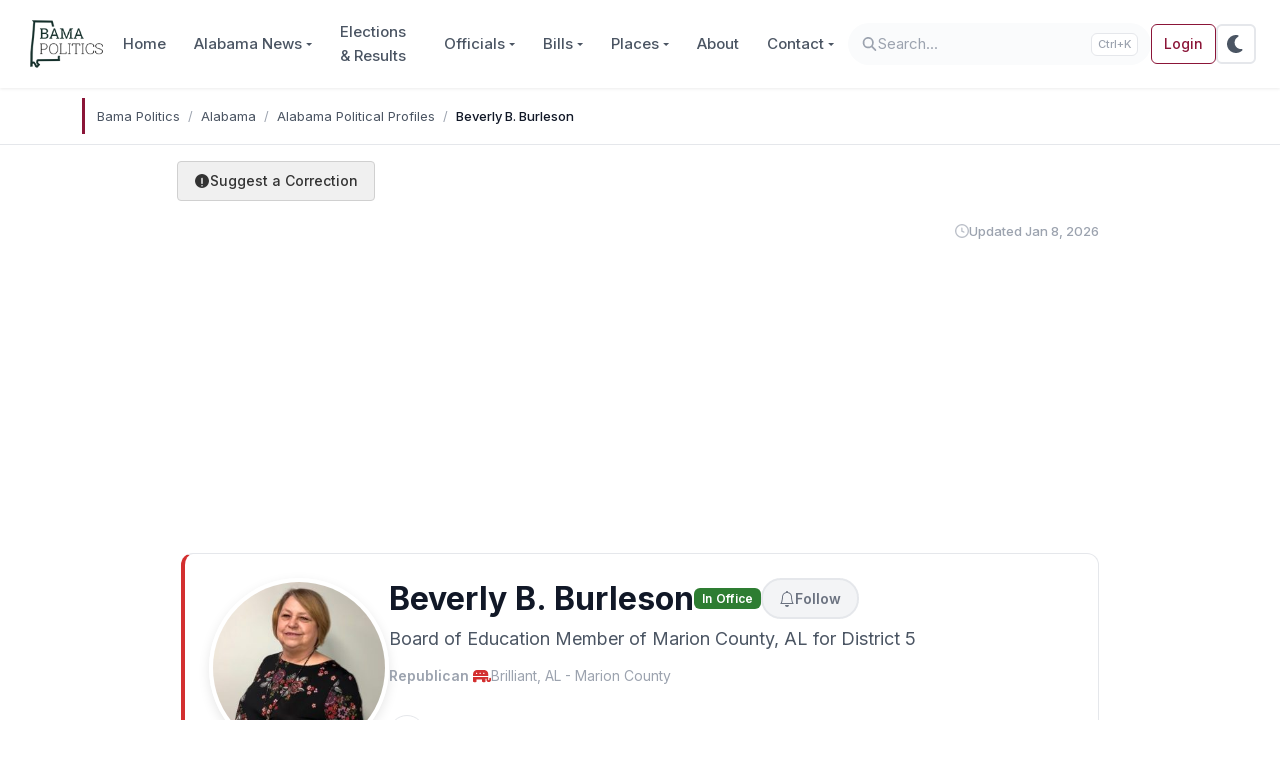

--- FILE ---
content_type: text/html; charset=utf-8
request_url: https://www.google.com/recaptcha/api2/aframe
body_size: 269
content:
<!DOCTYPE HTML><html><head><meta http-equiv="content-type" content="text/html; charset=UTF-8"></head><body><script nonce="vdO0VBVyyU3uK4EfR3JPkg">/** Anti-fraud and anti-abuse applications only. See google.com/recaptcha */ try{var clients={'sodar':'https://pagead2.googlesyndication.com/pagead/sodar?'};window.addEventListener("message",function(a){try{if(a.source===window.parent){var b=JSON.parse(a.data);var c=clients[b['id']];if(c){var d=document.createElement('img');d.src=c+b['params']+'&rc='+(localStorage.getItem("rc::a")?sessionStorage.getItem("rc::b"):"");window.document.body.appendChild(d);sessionStorage.setItem("rc::e",parseInt(sessionStorage.getItem("rc::e")||0)+1);localStorage.setItem("rc::h",'1769454291817');}}}catch(b){}});window.parent.postMessage("_grecaptcha_ready", "*");}catch(b){}</script></body></html>